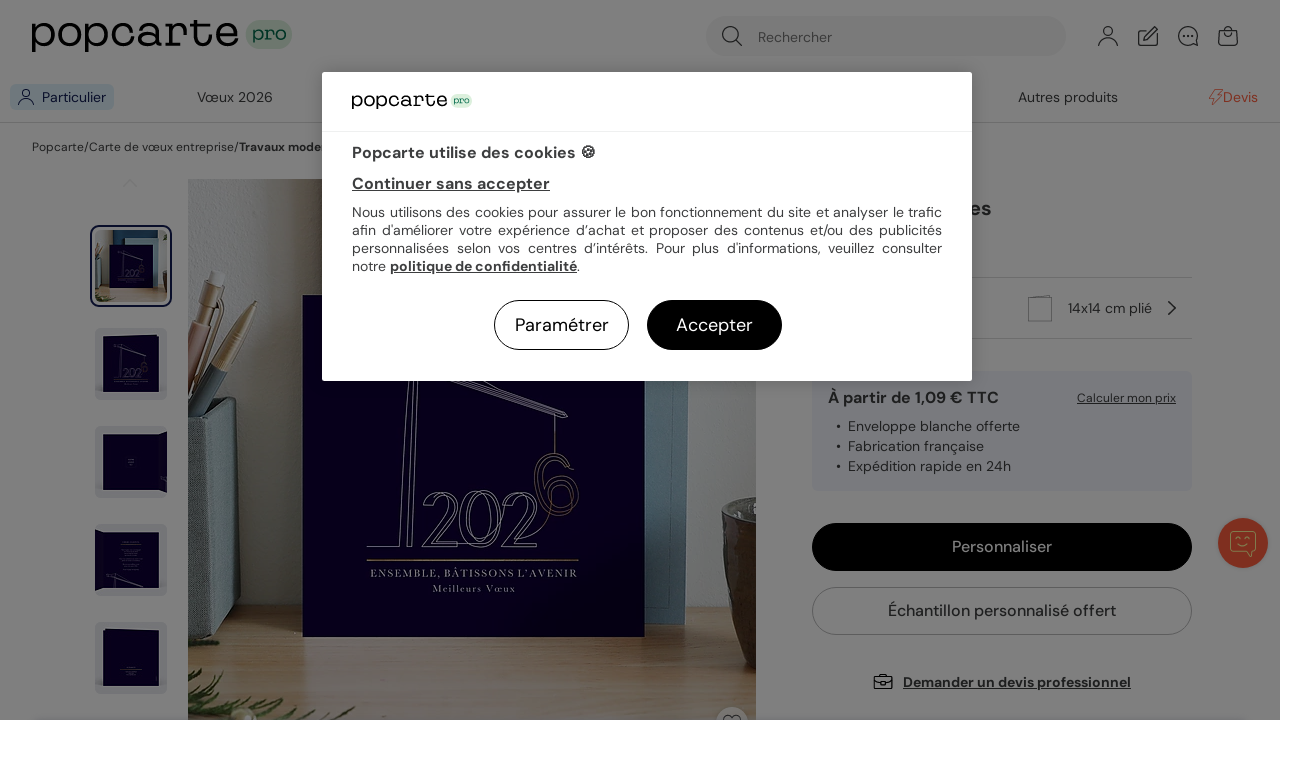

--- FILE ---
content_type: text/css; charset=utf-8
request_url: https://www.popcarte.com/min/g=b2b_css&v=47.css
body_size: -122
content:
@media screen and (min-width: 1024px){.hmc .business_card.open
.marketing_image{background-image:url('/img_v3/main_menu/business-card.jpg?v=47')}.hmc .b2c.open
.marketing_image{background-image:url('/img_v3/main_menu/b2c.jpg?v=47')}@media (-webkit-min-device-pixel-ratio: 2), (min-resolution: 192dpi){.hmc .b2c.open
.marketing_image{background-image:url('/img_v3/main_menu/b2c@2x.jpg?v=47')}}.hmc .business_card.open
.marketing_image_2{background-image:url('/img_v3/main_menu/business-card-2.jpg?v=47')}.hmc .business_card
.marketing_assurance{background-color:var(--color-blue);color:var(--color-green)}.hmc .b2c
.marketing_assurance{background-color:var(--color-blue);color:var(--color-navy)}.hmc .invitation_pro.open
.marketing_image{background-image:url('/img_v3/main_menu/invitation-pro.jpg?v=47')}.hmc .invitation_pro
.marketing_assurance{background-color:var(--color-navy);color:var(--color-yellow)}.hmc .other_products_pro.open
.marketing_image{background-image:url('/img_v3/main_menu/other-products-pro.jpg?v=47')}.hmc .other_products_pro
.marketing_assurance{background-color:var(--color-yellow);color:var(--color-navy)}.hmc .voeux_pro.open
.marketing_image{background-image:url('/img_v3/main_menu/voeux-pro-2026.jpg?v=47?v3')}.hmc .voeux_pro
.marketing_assurance{background-color:var(--color-navy);color:var(--color-yellow)}}